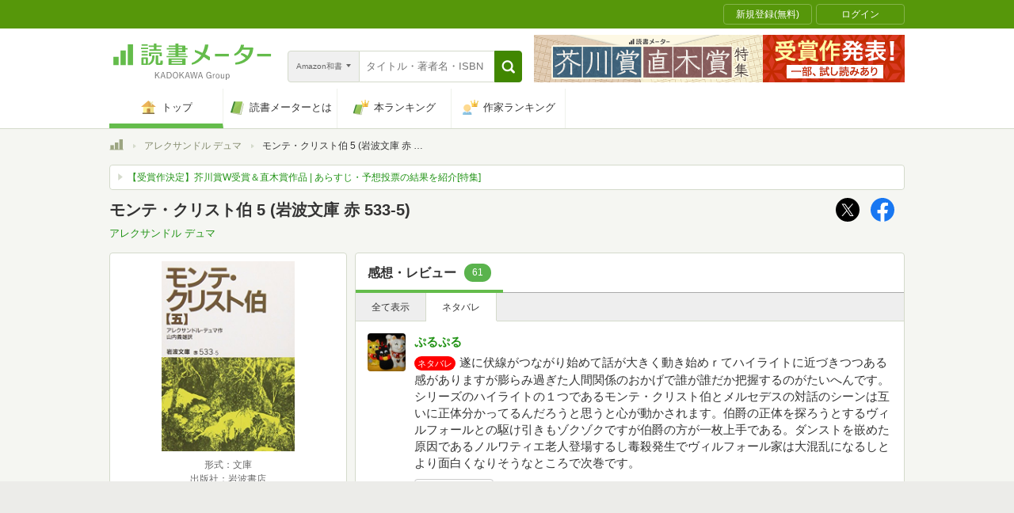

--- FILE ---
content_type: text/javascript; charset=utf-8
request_url: https://imp-bidapi.i-mobile.co.jp/api/v1/spot.ashx?ver=1.2.45&type=banner&url=https://bookmeter.com/books/527545&direct=0&fif=1&sf=0&cof=0&dfp=0&amp=0&sp=0&ios=0&pid=70734&mid=510723&asid=1679009&spec=0&nemu=0
body_size: 323
content:
{"task":{},"error":{"code":200,"message":""},"result":{"bidid":"aac1d043-79b4-4a9b-8649-4af8d5b7672c","mediaId":510723,"partnerId":70734,"spotId":1679009,"width":728,"height":90,"presentationId":1,"platform":1,"slot_count":1,"xid":"00000000-0000-0000-0000-000000000000","webview":false,"rotation_count":7,"demander":[{"type":1,"id":1,"content_type":2,"tag":"","api_params":{"allow_banner":"true","allow_native":"false","allow_movie":"false"},"s":7}],"rotation":false},"status":200}

--- FILE ---
content_type: text/javascript; charset=utf-8
request_url: https://spnativeapi-tls.i-mobile.co.jp/api/ad_spot.ashx?partnerId=70734&mediaId=510723&spotId=1716085&asn=1&num=7&callback=imobile_jsonp_callback_76bd75316b1b&tagv=1.2.45&referer=https://bookmeter.com/books/527545
body_size: -7
content:
imobile_jsonp_callback_76bd75316b1b({"result":{"code":3,"message":"Ad not found"},"spotInfo":{},"ads":[]})

--- FILE ---
content_type: image/svg+xml
request_url: https://bookmeter.com/assets/book/sidebars/shop_unext-b4f31a9ec03acf6168bcb81b1bdc52de783e83fac164f1e68ead8633c32919d8.svg
body_size: 2053
content:
<svg width="2000" height="400" viewBox="0 0 2000 400" fill="none" xmlns="http://www.w3.org/2000/svg">
<path d="M190.9 39.6002C129.1 45.8002 76.7 51.4002 74.5 52.0002C68.7 53.7002 60.5 59.4002 57 64.1002C55.4 66.4002 53.2 70.7002 52 73.6002C50.1 78.9002 50 81.1002 50 159.4C50 234.5 50.1 240.6 51.9 251.2C61.2 305.5 101.1 350.3 153.5 365.5C179.4 373 207.8 373.1 233.6 366C280.6 352.9 319.1 314.7 332.8 267.5C338.6 247.9 338.4 250.8 338.8 153.5C339.1 59.4002 339 55.9002 334.8 47.7002C329.9 38.0002 319.5 30.6002 308.8 29.1002C304.8 28.6002 273.7 31.3002 190.9 39.6002ZM302.5 59.4002C309.5 62.4002 309.1 55.7002 308.8 156.1L308.5 246.5L305.8 256.2C293.4 301.4 256.2 334.3 210 341.1C197.7 342.9 177.9 341.8 165.7 338.6C128.1 329 97.4 300.2 85 263.2C79.3 246 79 241.9 79 161C79 90.8002 79.1 87.4002 80.9 84.4002C81.9 82.7002 84.1 80.8002 85.6 80.2002C87.7 79.4002 282.4 59.1002 297.3 58.1002C298.3 58.1002 300.6 58.6002 302.5 59.4002Z" fill="black"/>
<path d="M189.6 107.4L128.7 113.6L125.4 117.3L122 121V177.7C122 238.7 122.2 241.3 127.3 254C135.2 273.5 151.4 288.8 171.5 295.6C182.9 299.5 199.2 300.1 211.1 297.1C237.2 290.6 257 271.3 264.2 245.3C266.3 237.7 266.4 235.5 266.8 175.5C267 126.3 266.8 112.7 265.8 109.5C264.2 104.6 259.2 101 254.1 101.1C252.1 101.2 223.1 104 189.6 107.4Z" fill="black"/>
<path d="M499.301 46.4L496.501 48.8L496.201 148.2C495.901 251.6 496.401 271.1 499.901 287C507.001 318.7 522.801 339.6 549.201 352C565.401 359.6 583.701 363 608.001 363C673.001 363 708.801 335 717.501 277.5C718.801 269.1 719.001 250.3 719.001 157.8V48.1L716.301 46C713.701 44 712.901 43.9 684.801 44.2C658.801 44.5 655.901 44.7 654.301 46.3C652.601 48 652.501 54.2 652.001 157.8C651.501 261.7 651.401 267.8 649.601 272.5C645.301 284.3 639.201 291.3 629.801 295.5C617.201 301.2 597.601 301.2 585.601 295.5C575.101 290.5 567.501 280 565.001 267.1C564.401 263.7 564.001 223.7 564.001 155.8V49.8L561.101 46.9L558.201 44H530.101H502.101L499.301 46.4Z" fill="black"/>
<path d="M951 45.9C949.1 46.9 946.5 49.2 945.3 51L943 54.3V203.1V351.9L945.6 353.9C948.1 355.9 949.5 356 972.5 356C995.5 356 996.9 355.9 999.4 353.9L1002 351.9L1002.2 255.2L1002.5 158.6L1047 253.9C1094.2 355.1 1093.7 354.1 1101.2 355.5C1103 355.8 1116.1 356 1130.2 355.8C1154.5 355.5 1156 355.4 1158.7 353.4C1160.2 352.2 1162.4 349.8 1163.5 347.9C1165.5 344.5 1165.5 342.7 1165.5 196.7V48.8L1162.7 46.4C1159.9 44 1159.8 44 1135.4 44H1110.9L1108.5 46.5L1106 48.9V144.7C1106 199.6 1105.6 240 1105.1 239.4C1104.6 238.9 1084.8 196.6 1060.9 145.5C1037.1 94.3 1016.8 51.3 1015.8 49.9C1012.2 44.6 1008.5 44 980.2 44C957.1 44 954.1 44.2 951 45.9Z" fill="black"/>
<path d="M1239.2 45.5004C1232.6 48.4004 1233 38.8004 1233 200C1233 326 1233.2 346.5 1234.5 349.6C1237.3 356.3 1233.3 356 1329.9 356H1416.9L1419.7 353.6L1422.5 351.2L1422.8 329.9C1423.1 306.8 1422.9 304.9 1420 302C1418.1 300.1 1416.4 300 1359 300H1300V200V100H1359C1416.4 100 1418.1 99.9004 1420 98.0004C1422.9 95.1004 1423.1 93.2004 1422.8 70.1004L1422.5 48.8004L1419.7 46.4004L1416.9 44.0004H1329.7C1256.4 44.1004 1242 44.3004 1239.2 45.5004Z" fill="black"/>
<path d="M1481.5 46.4001C1480.1 47.8001 1479 50.0001 1479 51.2001C1479 52.5001 1496.6 86.5001 1518 126.8L1557.1 200L1518 273.2C1496.6 313.5 1479 347.5 1479 348.8C1479 350 1480.1 352.2 1481.5 353.6L1484 356.1L1515 355.8L1546 355.5L1548.5 352.9C1550 351.4 1560.5 330.3 1572.9 303.6L1594.7 257L1613.5 297.2C1640.2 354.5 1639 352 1642.5 354.1C1645.2 355.8 1648 356 1675.2 356C1704.8 356 1704.9 356 1707.6 353.7C1709.2 352.3 1710.3 350.4 1710.3 348.7C1710.3 347.1 1695 317.4 1671.6 273.6C1650.4 233.7 1633 200.6 1633 200C1633 199.4 1650.4 166.3 1671.6 126.4C1695 82.6001 1710.3 52.9001 1710.3 51.3001C1710.3 49.6001 1709.2 47.7001 1707.6 46.3001C1704.9 44.0001 1704.8 44.0001 1675.2 44.0001C1648 44.0001 1645.2 44.2001 1642.5 45.9001C1639 48.0001 1640.2 45.5001 1613.5 102.8L1594.7 143L1572.9 96.4001C1560.5 69.7001 1550 48.6001 1548.5 47.1001L1546 44.5001L1515 44.2001L1484 43.9001L1481.5 46.4001Z" fill="black"/>
<path d="M1746.2 45C1742.4 46.6 1741.9 50.1 1742.2 73.8C1742.5 95.9 1742.5 96.2 1744.9 98.1C1747.1 99.9 1749.2 100 1780.1 100H1813V225.9V351.9L1815.6 353.9C1818.2 355.9 1819.5 356 1845.4 356C1860.3 356 1873.5 355.7 1874.8 355.4C1880.2 353.9 1880 359.3 1880 224.5V100H1912.8H1945.7L1947.8 97.7C1949.9 95.4 1950 94.6 1950 72.1V48.9L1947.5 46.5L1945.1 44L1846.8 44.1C1790.3 44.1 1747.5 44.5 1746.2 45Z" fill="black"/>
<path d="M787.301 172.4L784.501 174.8L784.201 195.2C783.801 217.6 784.201 221.2 787.101 224.1C788.901 225.9 790.701 226 831.001 226C871.301 226 873.101 225.9 874.901 224.1C877.801 221.2 878.201 217.6 877.801 195.2L877.501 174.8L874.701 172.4L871.901 170H831.001H790.101L787.301 172.4Z" fill="black"/>
<path d="M1320.9 173L1317.9 176L1318.2 199.1C1318.5 222 1318.5 222.2 1320.9 224.1C1323.1 225.9 1325.4 226 1365.1 226C1405.7 226 1407.1 225.9 1409 224C1410.9 222.1 1411 220.7 1411 198.1V174.1L1408.4 172.1C1405.8 170.1 1404.7 170 1364.8 170H1323.8L1320.9 173Z" fill="black"/>
</svg>


--- FILE ---
content_type: text/javascript;charset=UTF-8
request_url: https://s-rtb.send.microad.jp/ad?spot=4d43b82b90d3e0d3f7a8485c6edbddf1&cb=microadCompass.AdRequestor.callback&url=https%3A%2F%2Fbookmeter.com%2Fbooks%2F527545%3Freview_filter%3Dnetabare&vo=true&mimes=%5B100%2C300%2C301%2C302%5D&cbt=8e5170d18e6a18019be0668c0a&pa=false&ar=false&ver=%5B%22compass.js.v1.20.1%22%5D
body_size: 161
content:
microadCompass.AdRequestor.callback({"spot":"4d43b82b90d3e0d3f7a8485c6edbddf1","sequence":"2","impression_id":"5553910200377815976"})

--- FILE ---
content_type: text/javascript; charset=utf-8
request_url: https://imp-bidapi.i-mobile.co.jp/api/v1/spot.ashx?ver=1.2.45&type=banner&url=https://bookmeter.com/books/527545&direct=0&fif=1&sf=0&cof=0&dfp=0&amp=0&sp=0&ios=0&pid=70734&mid=510723&asid=1716085&spec=0&nemu=0
body_size: 324
content:
{"task":{},"error":{"code":200,"message":""},"result":{"bidid":"016085a2-112c-4742-aee5-c43bdcc1c76c","mediaId":510723,"partnerId":70734,"spotId":1716085,"width":728,"height":90,"presentationId":1,"platform":1,"slot_count":1,"xid":"00000000-0000-0000-0000-000000000000","webview":false,"rotation_count":7,"demander":[{"type":1,"id":1,"content_type":2,"tag":"","api_params":{"allow_banner":"true","allow_native":"false","allow_movie":"false"},"s":95}],"rotation":false},"status":200}

--- FILE ---
content_type: text/javascript; charset=utf-8
request_url: https://spnativeapi-tls.i-mobile.co.jp/api/ad_spot.ashx?partnerId=70734&mediaId=510723&spotId=1679009&asn=1&num=7&callback=imobile_jsonp_callback_1679cb8262aa&tagv=1.2.45&referer=https://bookmeter.com/books/527545
body_size: -5
content:
imobile_jsonp_callback_1679cb8262aa({"result":{"code":3,"message":"Ad not found"},"spotInfo":{},"ads":[]})

--- FILE ---
content_type: text/javascript; charset=utf-8
request_url: https://spnativeapi-tls.i-mobile.co.jp/api/ad_spot.ashx?partnerId=70734&mediaId=510723&spotId=1716085&asn=2&num=7&callback=imobile_jsonp_callback_3059758c3946&tagv=1.2.45&referer=https://bookmeter.com/books/527545
body_size: -6
content:
imobile_jsonp_callback_3059758c3946({"result":{"code":3,"message":"Ad not found"},"spotInfo":{},"ads":[]})

--- FILE ---
content_type: text/javascript; charset=utf-8
request_url: https://spnativeapi-tls.i-mobile.co.jp/api/ad_spot.ashx?partnerId=70734&mediaId=510723&spotId=1679009&asn=2&num=7&callback=imobile_jsonp_callback_e7b3d1ff68b5&tagv=1.2.45&referer=https://bookmeter.com/books/527545
body_size: -8
content:
imobile_jsonp_callback_e7b3d1ff68b5({"result":{"code":3,"message":"Ad not found"},"spotInfo":{},"ads":[]})

--- FILE ---
content_type: application/javascript
request_url: https://i.socdm.com/sdk/js/adg-azs-container.js
body_size: 2798
content:
(function e(t,n,r){function s(o,u){if(!n[o]){if(!t[o]){var a=typeof require=="function"&&require;if(!u&&a)return a(o,!0);if(i)return i(o,!0);var f=new Error("Cannot find module '"+o+"'");throw f.code="MODULE_NOT_FOUND",f}var l=n[o]={exports:{}};t[o][0].call(l.exports,function(e){var n=t[o][1][e];return s(n?n:e)},l,l.exports,e,t,n,r)}return n[o].exports}var i=typeof require=="function"&&require;for(var o=0;o<r.length;o++)s(r[o]);return s})({1:[function(require,module,exports){
function listen(){$event.add(window,"message",function(e){var t=$json.fromJson(e.data);t.azsNct&&$cookie.set("azs-nct",t.azsNct,{expiresIn:31536e7,domain:isStaging()?".scaleout.jp":".socdm.com",path:"/"})})}function uidRequest(){var e="";$cookie.get("SOC")&&(e+="?u="+$cookie.get("SOC"),e+="&ut=1",e+="&st="+($device.isSP()?"0":"2"),e+="&ref="+$site.getPageURL(),window.adgUach&&(e+="&uach="+window.adgUach),request(azsDomain()+"/api/v2/sync/web"+e))}function request(e,t){var i=document.createElement("iframe");i.style.width="0",i.style.height="0",i.style.border="none",i.src=e||"",t&&$event.add(i,"load",function(){t(i)}),document.body.appendChild(i)}function isRequest(){var e=$cookie.get("azs-nct"),t=(new Date).getTime();return!e||t>e}function azsDomain(){return isStaging()?"https://stg.adc.auone.jp":"https://adc.auone.jp"}function isStaging(){return"bigman-test.scaleout.jp"===location.hostname}var $cookie=require("adg-script-modules/src/cookie"),$device=require("adg-script-modules/src/device"),$event=require("adg-script-modules/src/event"),$json=require("adg-script-modules/src/json"),$site=require("adg-script-modules/src/site"),$uach=require("adg-script-modules/src/uach"),VERSION="1.2.0";$event.add(window,"load",function(){isRequest()&&(listen(),$uach().then(function(){uidRequest()}).catch(function(e){console.log(e),uidRequest()}))});
},{"adg-script-modules/src/cookie":2,"adg-script-modules/src/device":3,"adg-script-modules/src/event":4,"adg-script-modules/src/json":5,"adg-script-modules/src/site":6,"adg-script-modules/src/uach":7}],2:[function(require,module,exports){
function format(e,n,o){var t,r;return o=o||{},o.expiresIn=o.expiresIn||0,t=e+"=",t+=n||"",0!==o.expiresIn&&(r=new Date,r.setTime(r.getTime()+o.expiresIn),t+="; expires="+r.toGMTString()),t+=o.domain?"; domain="+o.domain:"",t+=o.path?"; path="+o.path:"",e?t:""}function datas(){var e,n,o,t,r,a,s;if(e={},n=[],o=[],r=document.cookie)for(a=r.split(";"),t=0;t<a.length;t++)s=a[t].split("="),s[0]&&(s[0]=decodeURIComponent(s[0]).replace(/(^\s+)|(\s+$)/g,""),s[1]=decodeURIComponent(s[1]).replace(/(^\s+)|(\s+$)/g,""),n.push(s[0]),o.push(s[1]),e[s[0]]=s[1]);return{hashes:e,keys:n,values:o}}var adgCookie={get:function(e){var n,o;return n=new RegExp("; "+encodeURIComponent(e)+"(=([^;]*))?;"),o=("; "+document.cookie+";").match(n),o?decodeURIComponent(o[2]):""},set:function(e,n,o){var t;return e=e?encodeURIComponent(e):"",n=n?encodeURIComponent(n):"",t=format(e,n,o),document.cookie=t,t},clear:function(e,n){var o;return n=n||{},n.expiresIn=-1e3,o=e?format(encodeURIComponent(e),"",n):"",document.cookie=o,o},hashes:function(){return datas().hashes},keys:function(){return datas().keys},values:function(){return datas().values}};module.exports=adgCookie;

},{}],3:[function(require,module,exports){
var adgDevice={isSupported:function(){return window.postMessage&&window.JSON},UA:window.navigator.userAgent.toLowerCase(),isSP:function(){return adgDevice.isIOS()||adgDevice.isAndroid()},isPC:function(){return!adgDevice.isSP()},isIOS:function(){return/(iphone|ipad|ipod)/.test(adgDevice.UA)},isSafari:function(){return/safari/.test(adgDevice.UA)},isIOSWebView:function(){return adgDevice.isIOS()&&!adgDevice.isSafari()&&!window.navigator.standalone},isAndroid:function(){return/android/.test(adgDevice.UA)},isAndroidChrome:function(){return adgDevice.isAndroid()&&/chrome/.test(adgDevice.UA)&&!/version/.test(adgDevice.UA)},isFixedDevices:function(){var e=!1;return adgDevice.isIOS()?e=/crios/.test(adgDevice.UA)||!adgDevice.lowerIPhone(7):(e=adgDevice.isAndroidChrome())||(e=!adgDevice.lowerAndroid(4)),e},isTablet:function(){return/ipad|sc-01c|sc-02d/.test(adgDevice.UA)||/android/.test(adgDevice.UA)&&!/mobile/.test(adgDevice.UA)},lowerAndroid:function(e){var i=adgDevice.UA.substr(adgDevice.UA.indexOf("android")+8,3);return adgDevice.isAndroid()&&parseFloat(i)<e},lowerIPhone:function(e){var i=adgDevice.UA.substr(adgDevice.UA.indexOf("os ")+3,3);return adgDevice.isIOS()&&parseFloat(i.replace("_","."))<e},getOrientationEvent:function(){return adgDevice.isAndroid()?"resize":"orientationchange"},isiPhoneXOriPhoneXS:function(){return!!adgDevice.isIOS()&&(375===screen.availWidth&&812===screen.availHeight||812===screen.availWidth&&375===screen.availHeight)},isiPhoneXSMaxOriPhoneXR:function(){return!!adgDevice.isIOS()&&(414===screen.availWidth&&896===screen.availHeight||896===screen.availWidth&&414===screen.availHeight)}};module.exports=adgDevice;

},{}],4:[function(require,module,exports){
(function (global){
global.adgEventGlobalNameSpace=global.adgEventGlobalNameSpace||{};var adgEvent={once:function(e,a,n,t){e&&t&&!global.adgEventGlobalNameSpace[e]&&(adgEvent.add(a,n,t),global.adgEventGlobalNameSpace[e]=t)},removeFromOnces:function(e,a,n){e&&global.adgEventGlobalNameSpace[e]&&(adgEvent.remove(a,n,global.adgEventGlobalNameSpace[e]),global.adgEventGlobalNameSpace[e]=void 0)},add:function(e,a,n){e&&a&&n&&(window.attachEvent?e.attachEvent("on"+a,n):e.addEventListener(a,n,!1))},remove:function(e,a,n){e&&a&&n&&(window.detachEvent?e.detachEvent("on"+a,n):e.removeEventListener(a,n))},create:function(e,a,n,t){var o=document.createEvent("Event");return o.initEvent(e,a,n),o.detail=t,o},dispatch:function(e,a){a instanceof window.Event&&("complete"!==document.readyState?adgEvent.add(window,"load",function(){e.dispatchEvent(a)}):e.dispatchEvent(a))}};module.exports=adgEvent;

}).call(this,typeof global !== "undefined" ? global : typeof self !== "undefined" ? self : typeof window !== "undefined" ? window : {})
},{}],5:[function(require,module,exports){
function isSupported(){var o=!!window.JSON;return o||console.log("window.JSON not supported"),o}var adgJson={fromJson:function(o){var r={};try{isSupported()&&(r=window.JSON.parse(o)||{})}catch(o){console.log("JSON parse error")}return r},toJson:function(o){var r="";try{isSupported()&&(r=window.JSON.stringify(o)||"")}catch(o){console.log("JSON stringify error")}return r}};module.exports=adgJson;

},{}],6:[function(require,module,exports){
var adgSite={getPageURL:function(){return adgSite.isInCrossDomainIframe()?encodeURIComponent(document.referrer):0===location.href.indexOf("http")?encodeURIComponent(location.href):""},getReferrerURL:function(){return adgSite.isInCrossDomainIframe()?"":encodeURIComponent(document.referrer)},isInCrossDomainIframe:function(){if(!adgSite.isInIframe(window))return!1;var n=adgSite.getWindows();try{for(var e=0,r=n.length;e<r;e+=1){var t=n[e].parent;if(t){if(!adgSite.canAccessDocument(t))return!0}}}catch(n){}return!1},isInIframe:function(n){return n!==window.top},getWindows:function(){var n,e=[];try{n=window;for(var r=0;r<20&&n.parent&&adgSite.isInIframe(n)&&(e.push(n),n.parent!==window.top);r+=1)n=window.parent}catch(n){}return e},canAccessDocument:function(n){var e=null;try{var e=n.document.body.innerHTML}catch(n){}return null!==e}};module.exports=adgSite;

},{}],7:[function(require,module,exports){
var adgUach=function(){return new Promise(function(e,t){window.adgUach&&e(),navigator.userAgentData||t(new Error("UserAgentClientHint is not available."));var n=setTimeout(function(){t(new Error("getUach is timeout."))},80);try{navigator.userAgentData.getHighEntropyValues(["platform","platformVersion","architecture","model","fullVersionList"]).then(function(t){clearTimeout(n),window.adgUach=encodeURIComponent(JSON.stringify(t)),e()}).catch(function(e){clearTimeout(n),t(new Error("UserAgentClientHint is not available."))})}catch(e){clearTimeout(n),t(new Error("UserAgentClientHint is not available."))}})};module.exports=adgUach;

},{}]},{},[1]);


--- FILE ---
content_type: text/javascript;charset=UTF-8
request_url: https://s-rtb.send.microad.jp/ad?spot=dd1104dcfc0596fb97d1749afdef2875&cb=microadCompass.AdRequestor.callback&url=https%3A%2F%2Fbookmeter.com%2Fbooks%2F527545%3Freview_filter%3Dnetabare&vo=true&mimes=%5B100%2C300%2C301%2C302%5D&cbt=7429fbbb0f282419be0668e4d&pa=false&ar=false&ver=%5B%22compass.js.v1.20.1%22%5D
body_size: 160
content:
microadCompass.AdRequestor.callback({"spot":"dd1104dcfc0596fb97d1749afdef2875","sequence":"2","impression_id":"5755310200377815976"})